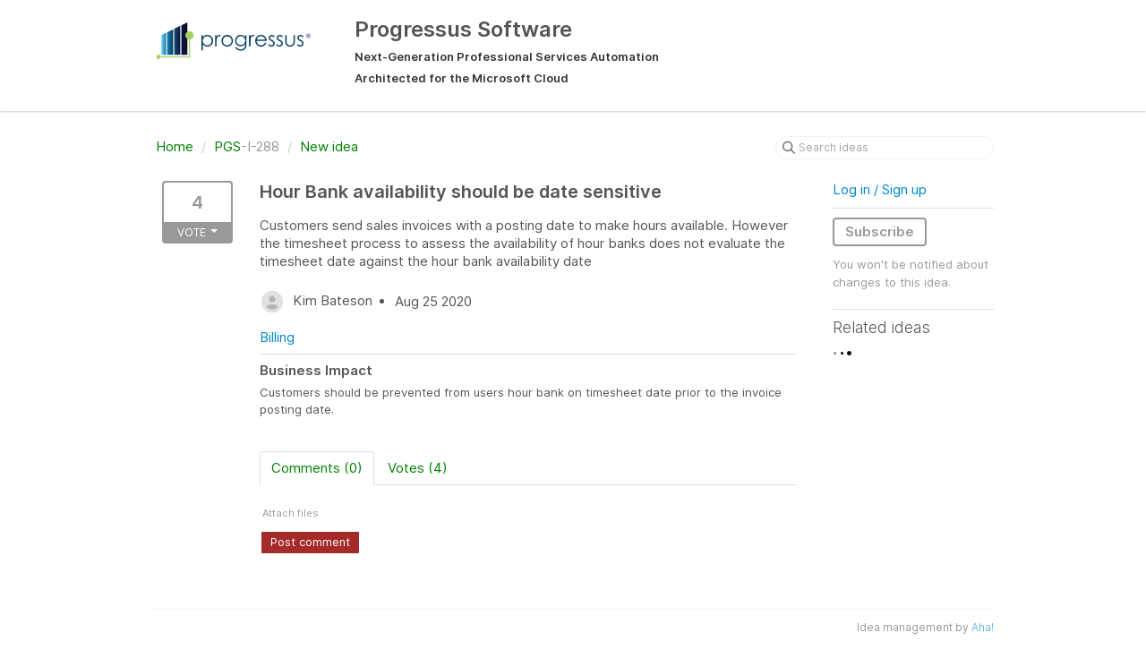

--- FILE ---
content_type: text/html; charset=utf-8
request_url: https://progressussoftware.ideas.aha.io/ideas/PGS-I-288
body_size: 5809
content:
<!DOCTYPE html>
<html lang="en">
  <head>
    <meta http-equiv="X-UA-Compatible" content="IE=edge" />
    <meta http-equiv="Content-Type" content="text/html charset=UTF-8" />
    <meta name="publishing" content="true">
    <title>Hour Bank availability should be date sensitive | Progressus Software</title>

    <script>
//<![CDATA[

      window.ahaLoaded = false;
      window.isIdeaPortal = true;
      window.portalAssets = {"js":["/assets/runtime-v2-1a23b44e9319f4b4ccda5144e13cc063.js","/assets/vendor-v2-293da6da4776292faeaa6dd52cfcbc6e.js","/assets/idea_portals-v2-59a4ad4c046371b25d9454387adfa820.js","/assets/idea_portals-v2-44ac7757dbb6e0b856a02394223cb3db.css"]};

//]]>
</script>
      <script>
    window.sentryRelease = window.sentryRelease || "9ac63716aa";
  </script>



      <link rel="stylesheet" href="https://cdn.aha.io/assets/idea_portals-v2-44ac7757dbb6e0b856a02394223cb3db.css" data-turbolinks-track="true" media="all" />
    <script src="https://cdn.aha.io/assets/runtime-v2-1a23b44e9319f4b4ccda5144e13cc063.js" data-turbolinks-track="true"></script>
    <script src="https://cdn.aha.io/assets/vendor-v2-293da6da4776292faeaa6dd52cfcbc6e.js" data-turbolinks-track="true"></script>
      <script src="https://cdn.aha.io/assets/idea_portals-v2-59a4ad4c046371b25d9454387adfa820.js" data-turbolinks-track="true"></script>
    <meta name="csrf-param" content="authenticity_token" />
<meta name="csrf-token" content="Z_Za8s6vEP9ERRWHjP37zvBnD-FS8GZuKaCO6NJ5nq5pMNy-sBZz57WXv35m7zz8Hsv3umWi9BFKSu-GXFG4Ew" />
    <meta name="viewport" content="width=device-width, initial-scale=1" />
    <meta name="locale" content="en" />
    <meta name="portal-token" content="540b25344289e0ba708d96b906a440b1" />
    <meta name="idea-portal-id" content="6548853913272017194" />


      <link rel="canonical" href="https://progressussoftware.ideas.aha.io/ideas/PGS-I-288">

  </head>
  <body class="ideas-portal public">
    
    <style>
  body {  background-color: white; }
section {
  border: none;
  box-shadow: none;
}

.btn-primary { background-color: Brown; }
.btn-outline.btn-primary {  border-color: White;  color: White;  }
.btn-primary:mouseover { background-color: DimGray; }
.btn-outline.btn-primary:mouseover {  border-color: White;  color: Black;  }





.portal-sidebar .filter.active { 
background: DarkBlue; 
} 
.filters .filter span { 
color: green; 
}
.filter { 
color: green; 
} 
.nav > li > a { 
color: green; 
} 
.nav > li.active > a { 
color: green; 
}
.breadcrumb li:first-child a { 
color: green; 
}
.breadcrumb a { 
color: green; 
}

</style>



      <header class="portal-aha-header">
      <div class="container">
        <a href="/ideas">
          <div class="logo pull-left">
            <img alt="Plumbline Consulting Ideas Portal Logo" src="https://progressussoftware.ideas.aha.io/logo.png?i=1697738735" />
          </div>
        </a>
        <div class="title pull-left">
          <h1 class="">
            Progressus Software
          </h1>
          <h3>
            <div class="aha-editor-field aha-editor-field-subtitle">
              <h5>Next-Generation Professional Services Automation</h5>
<h5>Architected for the Microsoft Cloud</h5>
            </div>
          </h3>
        </div>
        <div class="clearfix"></div>
      </div>
    </header>


<div class="container">
  <!-- Alerts in this file are used for the app and portals, they must not use the aha-alert web component -->




  <div class="idea" id="6864950223076345798">
    <div class="portal-nav">
      <ul class="breadcrumb">
        <li>
          <a href="/ideas">
            <i class='fa-regular fa-home'></i>
            Home
</a>          <span class="divider">/</span>
        </li>
        <li class="active">
          <a href="/ideas?project=PGS">PGS</a>-I-288
          <span class="divider">/</span>
        </li>
        <li>
            <a href="/ideas/new">New idea</a>
        </li>
      </ul>
      <div class="search-form">
  <form class="form-horizontal idea-search-form" action="/ideas/search" accept-charset="UTF-8" method="get">
    <div class="search-field">
      <input type="text" name="query" id="query" class="input-medium search-query" placeholder="Search ideas" aria-label="Search ideas" />
      <a class="fa-regular fa-circle-xmark clear-button" style="display:none;" href="/ideas"></a>
    </div>
</form></div>

    </div>
    <div class="clearfix"></div>
    <div class="idea-sidebar">
          <div class="idea-endorsement" id="idea-6864950223076345798-endorsement">
      <span class="btn-vote dropdown ">
        <span class="vote-count dropdown-toggle" data-toggle="dropdown">
          4
        </span>

        <span class="vote-status dropdown-toggle" data-toggle="dropdown">
              Vote
              <span class="caret"></span>
        </span>
        <ul class="dropdown-menu dropdown-vote">
            <li>
              <a data-disable="true" data-count="1" data-remote="true" rel="nofollow" data-method="post" href="/ideas/PGS-I-288/idea_endorsements?count=%2B1">Add my vote +1</a>
            </li>
            <li>
              <a data-disable="true" data-count="2" data-remote="true" rel="nofollow" data-method="post" href="/ideas/PGS-I-288/idea_endorsements?count=%2B2">+2</a>
            </li>
            <li>
              <a data-disable="true" data-count="3" data-remote="true" rel="nofollow" data-method="post" href="/ideas/PGS-I-288/idea_endorsements?count=%2B3">+3</a>
            </li>
            <li>
              <a data-disable="true" data-count="4" data-remote="true" rel="nofollow" data-method="post" href="/ideas/PGS-I-288/idea_endorsements?count=%2B4">+4</a>
            </li>
            <li>
              <a data-disable="true" data-count="5" data-remote="true" rel="nofollow" data-method="post" href="/ideas/PGS-I-288/idea_endorsements?count=%2B5">+5</a>
            </li>
            <li>
              <a data-disable="true" data-count="6" data-remote="true" rel="nofollow" data-method="post" href="/ideas/PGS-I-288/idea_endorsements?count=%2B6">+6</a>
            </li>
            <li>
              <a data-disable="true" data-count="7" data-remote="true" rel="nofollow" data-method="post" href="/ideas/PGS-I-288/idea_endorsements?count=%2B7">+7</a>
            </li>
            <li>
              <a data-disable="true" data-count="8" data-remote="true" rel="nofollow" data-method="post" href="/ideas/PGS-I-288/idea_endorsements?count=%2B8">+8</a>
            </li>
            <li>
              <a data-disable="true" data-count="9" data-remote="true" rel="nofollow" data-method="post" href="/ideas/PGS-I-288/idea_endorsements?count=%2B9">+9</a>
            </li>
            <li>
              <a data-disable="true" data-count="10" data-remote="true" rel="nofollow" data-method="post" href="/ideas/PGS-I-288/idea_endorsements?count=%2B10">+10</a>
            </li>
        </ul>
      </span>
    <div class="popover vote-popover portal-user"></div>
  </div>

    </div>
    <div class="idea-content">
      <div class="ajax-flash"></div>
      <h2>
        Hour Bank availability should be date sensitive
        

      </h2>

      <div class="description">
        <div class="note" data-reactive-preserve-attributes="true">
          <p>Customers send sales invoices with a posting date to make hours available. However the timesheet process to assess the availability of hour banks does  not evaluate the timesheet date against the hour bank availability date</p>

          
        </div>
      </div>

      <ul class="idea-meta">
        <li>
          <span class="avatar">
            <img alt="" src="https://cdn.aha.io/assets/avatar32.7573953ba907c3c29dd540ce4febcba6.svg" />
          </span>
          Kim Bateson
        </li>
        <li>
          Aug 25 2020
        </li>
        <div class="clearfix"></div>
      </ul>
      <div class="idea-products-and-categories">
        <a href="/ideas?category=6608977616682949370">Billing</a>
      </div>
        <table class="table custom-fields">
              <tr>
      <td colspan="2">
        <div style="margin-bottom:5px;">
          <strong>Business Impact</strong>
        </div>
        <div class="content-reader user-content custom-fields">
          <p>Customers should be prevented from users hour bank on timesheet date prior to the invoice posting date.</p>
        </div>
        <div class="attachments attachments--grid">
          
<div class="clearfix"></div>

  <div class="attachment-modal hide fade modal">
    <aha-modal-header><span slot="title">
      Attachments
      <a class="btn btn-outline open-attachment pull-right" data-no-turbolink="true" target="_blank" rel="noopener noreferrer" href="#">Open full size</a>
</span></aha-modal-header>    <div class="modal-body center ">
      <div id="attachments-carousel-6864950223368256716" class="carousel slide">
        <div class="carousel-inner">
        </div>
      </div>
</div>  </div>

        </div>
      </td>
    </tr>

        </table>
      <div class="tabbable">
        <ul class="nav nav-tabs">
          <li class="active">
            <a data-toggle="tab" href="#comments">
              <span class="comment-count">
                Comments (0)
              </span>
            </a>
          </li>
            <li>
              <a data-toggle="tab" href="#votes">
                <span class="vote-count">
                  Votes (4)
                </span>
              </a>
            </li>
        </ul>
        <div class="tab-content comments-tab-content">
          <div class="tab-pane active idea-comments" id="comments">
            <ul class="comments">
    
<li class="idea-comment idea-comment-new " id="idea-comment-new--top-level">
  <div class="full-body">
      <form class="idea-comment--top-level" action="/ideas/PGS-I-288/idea_comments" accept-charset="UTF-8" data-remote="true" method="post"><input type="hidden" name="authenticity_token" value="gK-CV1NsZ_w-e6EsGFFaSI848YoU5I3vAcwVI3gX2BYv9J69SXIZ4sawx56GhHV4pfDqiAxtZYA3OdO5E1Bhig" autocomplete="off" />
        
        <div class="aha-editor-field-static-content-wrapper" data-reactive-preserve="true">
</div>

<div id="editor--v2" class="aha-editor-field__wrapper " data-reactive-preserve-attributes="true">
  <div data-react-class="AhaNewRecordEditor" data-react-props="{&quot;value&quot;:null,&quot;name&quot;:&quot;ideas_idea_comment[editor_content]&quot;,&quot;enclosingSelector&quot;:&quot;.idea-comment-new&quot;,&quot;popupBoundaries&quot;:null,&quot;placeholderElement&quot;:null,&quot;placeholderText&quot;:null,&quot;onPlaceholderDismissed&quot;:null,&quot;isReactive&quot;:false,&quot;attachmentPath&quot;:&quot;&quot;,&quot;reactComponent&quot;:&quot;AhaNewRecordEditor&quot;,&quot;documentId&quot;:&quot;&quot;,&quot;objectType&quot;:&quot;Ideas::IdeaComment&quot;,&quot;parentType&quot;:&quot;Ideas::IdeaComment&quot;,&quot;parentId&quot;:null,&quot;className&quot;:&quot;aha-editor-field-form&quot;,&quot;focusOnMount&quot;:null,&quot;disableAttachments&quot;:true,&quot;supportsFullscreen&quot;:true,&quot;supportsEmbeddedViews&quot;:false,&quot;supportsEmbeddedViewsViewOnly&quot;:null,&quot;supportsSnippets&quot;:false,&quot;showEmbeddedViewsTooltip&quot;:false,&quot;supportsDeletingEmbeddedAttachments&quot;:true,&quot;supportsEmbeddedWhiteboards&quot;:false,&quot;showEmbeddedWhiteboardsTooltip&quot;:false,&quot;hasCommandMenu&quot;:false,&quot;supportsAssistant&quot;:false,&quot;supportsTemplates&quot;:false,&quot;anchorsEnabled&quot;:false,&quot;tableOfContentsEnabled&quot;:true,&quot;supportsExpandableSections&quot;:true,&quot;ariaLabel&quot;:null,&quot;publishing&quot;:false,&quot;defaultProject&quot;:null,&quot;templateProject&quot;:null,&quot;modelType&quot;:&quot;Ideas::Idea&quot;,&quot;editLocked&quot;:false,&quot;editorMoreApparent&quot;:null,&quot;inline&quot;:false,&quot;templateTarget&quot;:null,&quot;draftStorageKey&quot;:null,&quot;fullScreenURL&quot;:null,&quot;nonFullScreenURL&quot;:null,&quot;body&quot;:&quot;&quot;,&quot;deferBodyConversion&quot;:false,&quot;onComponentDidMount&quot;:null,&quot;saveDrafts&quot;:false,&quot;persisted&quot;:false,&quot;projectId&quot;:&quot;6537663442518805301&quot;,&quot;supportsReferences&quot;:false,&quot;supportsEmbeddedWhiteboardsViewOnly&quot;:false}" data-reactive-preserve="true"></div>
</div>




        

<div class="attachments attachments--grid js-ff-inline-images">
    <div id='attachment_button' class="attachments__button" data-reactive-preserve='true'>
  <div
      class='attachment-button simple'
      data-upload-url="/attachments?name_prefix=ideas_idea_comment"
      data-drop-zone-scope="auto"
      data-supported-file-types="">
    <i class='fa-regular fa-paperclip'></i> Attach files
    <span class='progress-indicator' style='display: none;'></span>
  </div>
  <div class='fake-attachment-button'></div>
</div>


  <div class="attachments__body">
     
  </div>
</div>

          <div class="control-group" id="subject">
            <label class="control-label">
              Enter a subject
            </label>
            <div class="controls">
              <input type="text" name="subject" id="subject" placeholder="Enter a subject" class="input-xxlarge" autocomplete="off" />
            </div>
          </div>
        <div class="clearfix"></div>
        <div class="flex">
          <span class="save-btn">
            <input type="submit" name="commit" value="Post comment" class="btn btn-small btn-primary btn-outline" data-disable-with="Saving…" />
          </span>
</div></form>  </div>
    <div class="popover comment-popover comment-popover--classic comment-popover--top-level portal-user"></div>
</li>

<script>
//<![CDATA[

//]]>
</script>
  


</ul>

          </div>
            <div class="tab-pane" id="votes">
                <ul class="show-votes">

    <li data-id="7021589946878571226" >
      <div class="avatar avatar-large">
  <img alt="" src="https://secure.gravatar.com/avatar/8f1dafa2b5ea09e6220ee8834fa4c876?default=mm&rating=G&size=160" width="160" height="160" />
</div>

    </li>

    <li data-id="6982662433997937216" >
      <div class="avatar avatar-large">
  <img alt="" src="https://cdn.aha.io/users/b0ce4f1fe2ad3052b9a74bdb17536a27265cb00e/thumb160.jpg" />
</div>

    </li>

    <li data-id="6865692280780157783" >
      <div class="avatar avatar-large">
  <img alt="" src="https://secure.gravatar.com/avatar/46ea0b86045bca3bc0b56fa00605a708?default=mm&rating=G&size=160" width="160" height="160" />
</div>

    </li>

    <li data-id="6864950224059357472" >
      <div class="avatar avatar-large">
  <img alt="" src="https://cdn.aha.io/assets/avatar160.7573953ba907c3c29dd540ce4febcba6.svg" />
</div>

    </li>

</ul>

            </div>
          <div class="tab-pane" id="merged-ideas">
            <ul class="merged-ideas ideas">
            </ul>
          </div>
        </div>
      </div>
    </div>
    <div class="right-sidebar">
      <div class="sidebar-section">
          <div class="signup-link">
      <a class="login-link" href="/portal_session/new">Log in / Sign up</a>
      <div class="login-popover popover portal-user">
        <!-- Alerts in this file are used for the app and portals, they must not use the aha-alert web component -->






<div class="email-popover ">
  <div class="arrow tooltip-arrow"></div>
  <form class="form-horizontal" action="/auth/redirect_to_auth" accept-charset="UTF-8" data-remote="true" method="post"><input type="hidden" name="authenticity_token" value="zCxXp5kDRMeA0YFPTT6t64PLcNl7VLDrhrPZir96JgHbaN3TzFIgpEOh0f_LalKrReffjI2lg3DERSDrVYBhrg" autocomplete="off" />
    <h3>Identify yourself with your email address</h3>
    <div class="control-group">
        <label class="control-label" for="sessions_email">Email address</label>
      <div class="controls">
        <input type="text" name="sessions[email]" id="email" placeholder="Email address" autocomplete="off" class="input-block-level" autofocus="autofocus" aria-required="true" />
      </div>
    </div>
    <div class="extra-fields"></div>

    <div class="control-group">
      <div class="controls">
        <input type="submit" name="commit" value="Next" class="btn btn-outline btn-primary pull-left" id="vote" data-disable-with="Sending…" />
      </div>
    </div>
    <div class="clearfix"></div>
</form></div>

      </div>
  </div>

      </div>
        <div class="sidebar-section idea-subscription" id="idea-6864950223076345798-subscription">
              <a class="btn btn-outline btn-subscribe" data-disable-with="Subscribing ..." data-remote="true" rel="nofollow" data-method="post" href="/ideas/PGS-I-288/idea_subscriptions">Subscribe</a>
    <p class="reason">You won&#39;t be notified about changes to this idea.</p>
  <div class="popover subscribe-popover portal-user"></div>

        </div>
      <h3 class="sidebar-header">
        Related ideas
      </h3>
      <div id="idea-related-ideas">
        <img src="https://cdn.aha.io/assets/busy.b7e3690b94c43e444483fbc7927a6a9a.gif" />
        <script>
//<![CDATA[

          $("#idea-related-ideas").load('/ideas/PGS-I-288/related_ideas')

//]]>
</script>      </div>
    </div>
  </div>
</div>

<script>
//<![CDATA[

//]]>
</script>

      <div class="portal-aha-footer">
      <div class="container">
        <footer>
          <div class="powered-by">
            Idea management by <a href="https://www.aha.io/ideas/overview?utm_source=ideas-portal" target="_blank">Aha!</a>

          </div>
        </footer>
      </div>
    </div>




    <div class="modal hide fade" id="modal-window"></div>
  </body>
</html>

